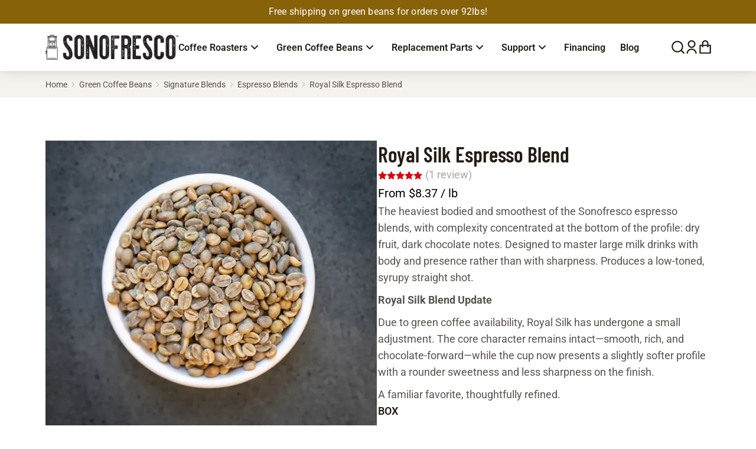

--- FILE ---
content_type: application/javascript; charset=utf-8
request_url: https://sonofresco.com/wp-content/themes/Sonofresco25/js/compatibility/elementor/the7-woocommerce-list-variations.min.js?ver=14.2.0
body_size: 2570
content:
jQuery((function(t){class e{constructor(t){this.data=t||{},this.data.outOfStockAttributes=this.findOutOfStockAttributes(),this.data.state=this.data.state||{},this.data.$originPrice=this.data.$price.clone()}getState(t){return t?this.data.state[t]:Object.assign({},this.data.state)}render(){const e=this.getState();if(!e)return;const n=this.data.$variations.find("li"),i=Object.keys(e).filter((function(t){return!!t})).map((function(n){return'[data-id="'+t.escapeSelector(e[n])+'"]'})).join(",");n.removeClass("active"),n.find(i).each((function(){t(this).parent().addClass("active")})),this.handleOutOfStockVisibility(this.findMatchingOutOfStockVariations());const a=this.findMatchingVariation();a?(this.data.$addToCartButton.attr("data-product_id",a.variation_id),this.data.$addToCartButton.removeClass("variation-btn-disabled"),a.price_html&&this.updateProductPriceData(t(a.price_html))):(this.data.$addToCartButton.attr("data-product_id",""),this.data.$addToCartButton.addClass("variation-btn-disabled"),this.updateProductPriceData(this.data.$originPrice.clone()))}updateState(t){this.data.state=Object.assign({},this.data.state,t),this.render()}findMatchingVariation(){const t=this.data.variations,e=this.getState();for(var n=[],i=0;i<t.length;i++){var a=t[i];this.isExactMatch(a.attributes,e)&&n.push(a)}return n.shift()}updateProductPriceData(t){this.data.$price.replaceWith(t),this.data.$price=t}getVariationImage(e){const n=this.findFirstMatchingVariationOfGivenState(e);if(!n)return;const i=n.image;return t(`\n                    <img\n                        class="replaced-img preload-me aspect lazy lazy-load"\n                        style="--ratio: ${i.src_w} / ${i.src_h};"\n                        width="${i.src_w}"\n                        height="${i.src_h}"\n                        data-src="${i.src}"\n                        data-srcset="${i.srcset||""}"\n                        alt="${i.alt||""}"\n                        title="${i.title||""}"\n                        data-caption="${i.data_caption||""}"\n                        loading="eager"\n                        data-large_image="${i.full_src}"\n                        data-large_image_width="${i.full_src_w}"\n                        data-large_image_height="${i.full_src_h}"\n                        sizes="${i.sizes}"\n                    />\n                `)}handleOutOfStockVisibility(e){const n=e||this.data.outOfStockAttributes,i=this.data.$variations.find("li a");i.removeClass("out-of-stock");for(const[e,a]of Object.entries(n))if(a.length){const e=a.slice().map((e=>'[data-id="'+t.escapeSelector(e)+'"]')).join(",");i.filter(e).addClass("out-of-stock")}}getAttributesCombination(){const t=Object.entries(this.getState()).reduce((function(t,[e,n]){return n&&(t[e]=n),t}),{}),e=Object.keys(t),n=Object.values(t),i=[];if(e.length>1)for(let a=0;a<e.length;a++){const o=e[a];if(n[a]){const e=Object.assign({},t);e[o]="",i.push(e)}}return i}getMatchingIntersectionAttributes(t,e,n){const i=e.filter((function(e){return Object.entries(e.attributes).every((function([e,n]){return!t[e]||!n||t[e]===n}))})),a={};for(const[e,o]of Object.entries(n)){const[n,s]=e.split("///");t[n]!==s&&o.forEach((function(t){-1!==i.indexOf(t)&&(a[e]=a[e]||[],-1===a[e].indexOf(t)&&a[e].push(t))}))}return a}findMatchingOutOfStockVariations(){const t=this,e=this.data.variations,n=this.getState(),i=Object.keys(n).filter((function(t){return n[t]})).length,a=[],o={},s={},r={},c={};e.forEach((function(e){const i=t.isMatch(e.attributes,n);i&&a.push(e);for(const[t,n]of Object.entries(e.attributes)){const a=t+"///"+n;r[a]=r[a]||[],-1===r[a].indexOf(e)&&r[a].push(e),e.is_in_stock&&(c[a]=c[a]||[],-1===c[a].indexOf(e)&&c[a].push(e)),i&&(o[a]=o[a]||[],-1===o[a].indexOf(e)&&o[a].push(e),e.is_in_stock&&(s[a]=s[a]||[],-1===s[a].indexOf(e)&&s[a].push(e)))}}));const d={},u=this.getAttributesCombination();if(u.length)u.forEach((function(e){const i=t.getMatchingIntersectionAttributes(e,a,s);for(const[t,e]of Object.entries(i)){const[e,i]=t.split("///");n[e]&&(d[e]=d[e]||[],d[e].push(i))}}));else for(const[t,e]of Object.entries(c)){const[e,a]=t.split("///");(n[e]||0===i)&&(d[e]=d[e]||[],d[e].push(a))}const l=t.getMatchingIntersectionAttributes(n,a,s);for(const[t,e]of Object.entries(l)){const[e,n]=t.split("///");d[e]=d[e]||[],d[e].push(n)}for(const[t,e]of Object.entries(d))d[t]=[...new Set(e)];const h={};for(const[t,e]of Object.entries(r)){const[e,n]=t.split("///");!n||d[e]&&-1!==d[e].indexOf(n)||(h[e]=h[e]||[],h[e].push(n))}return h}findOutOfStockAttributes(){const t=this.data.variations;let e=[],n=[],i={};for(let i=0;i<t.length;i++){let a=t[i];a.is_in_stock?e.push(Object.entries(a.attributes)):n.push(Object.entries(a.attributes))}e=[].concat(...e),n=[].concat(...n);const a=function(t,e){const n=e[0],i=e[1];return t[n]=t[n]||[],t[n].push(i),t},o=e.reduce(a,{}),s=n.reduce(a,{});for(const[t,e]of Object.entries(s)){const n=void 0===o[t];(n||o[t])&&(i[t]=e.filter((function(e){return n||!o[t].includes(e)})))}return i}findFirstMatchingVariationOfGivenState(t){if(!t||0===Object.keys(t).length)return;const e=this.data.variations;for(let n=0;n<e.length;n++){let i=e[n];if(this.isExactMatch(t,i.attributes))return i}}isMatch(t,e){var n=!1;for(var i in t)if(t.hasOwnProperty(i)){var a=t[i],o=e[i];void 0!==a&&void 0!==o&&0!==a.length&&0!==o.length&&a===o&&(n=!0)}return n}isExactMatch(t,e){var n=!0;for(var i in t)if(t.hasOwnProperty(i)){var a=t[i],o=e[i];(void 0===a||void 0===o||0===o.length||0!==a.length&&a!==o)&&(n=!1)}return n}}t.productsVariations=function(n){const i=t(n),a=new The7ElementorSettings(i);let o,s,r,c,d={};t.data(n,"productsVariations",i),d={init:function(){const n=i.find(".quantity");if(n.length){const e=i.find(".box-button"),a=t(".qty",n);a.on("change",(function(){e.attr("data-quantity",parseInt(a.val()))}))}const o=i.find("[data-product_variations]");if(o.length){o.each((function(){const n=t(this),o=n.find(".products-variations"),s=n.find(".box-button");let r;r="the7-woocommerce-loop-add-to-cart.default"===i.data("widget_type")?n.closest('div[data-elementor-type="loop-item"]').find(".price").first():n.find("span.price").first();const c=new e({variations:n.data("product_variations"),$addToCartButton:s,$variations:o,$price:r}),d=[];o.each((function(){const e=t(this),n=e.attr("data-atr"),i=e.find("[data-id]");1===i.length&&d.push({attribute:n,value:i.first().data("id")})}));const u=d.map((function(t){return t.attribute})),l=[...d],h=n.data("default_attributes")||{};for(const[t,e]of Object.entries(h))-1===u.indexOf(t)&&l.push({attribute:t,value:e});const f=l.reduce((function(t,e){return t[e.attribute]=e.value,t}),{});c.findFirstMatchingVariationOfGivenState(f)&&c.updateState(f),o.find("li a").data("the7_product_variations_obj",c).data("the7_must_be_active_attribute_names",u),s.attr("data-product_id",""),s.on("click",(function(e){const n=t(this);if("n"==a.getCurrentDeviceSetting("show_variations"))return e.preventDefault(),void window.location.assign(n.attr("href"));n.is(".add_to_cart_button.variation-btn-disabled")&&e.preventDefault()})),c.render()}));const n=i.find(".products-variations li a");if(t(".touchevents").length){let e,i;n.on("touchstart",(function(t){e=t.originalEvent.touches[0].pageY,i=t.originalEvent.touches[0].pageX})),n.on("touchend",(function(n){n.preventDefault();let a=n.originalEvent.changedTouches[0].pageX,o=n.originalEvent.changedTouches[0].pageY;if(e===o||i===a){const e=t(this);d.selectAttribute(e)}}))}else n.on("click",(function(e){"none"!==t(this).parents().siblings(".woocommerce-variation-add-to-cart").css("display")&&e.preventDefault();const n=t(this);d.selectAttribute(n)}))}if(!!t("html.mobile-true").length){const e=i.find(".trigger-img-hover");e.each((function(){const n=t(this);let o,s;if(n.hasClass("woo-ready"))return;const r=!!n.closest(".product-type-variable",i).length;n.on("touchstart",(function(t){o=t.originalEvent.touches[0].pageY,s=t.originalEvent.touches[0].pageX})),n.on("touchend",(function(n){const i=t(this),c=n.originalEvent.changedTouches[0].pageX,u=n.originalEvent.changedTouches[0].pageY,l=!i.hasClass("is-clicked");let h=l;if(l){let l;if(i.hasClass("woo-buttons-on-img"))l=!0;else{const t=i.find(".woo-buttons-on-img").get(0);l=n.originalEvent&&t&&n.originalEvent.composedPath().includes(t)}if(l&&t(n.target).closest(".products-variations-wrap, .woo-list-buttons",i).length){const t=a.getCurrentDeviceSetting("show_variations_on_hover"),e=a.getCurrentDeviceSetting("show_btn_on_hover");(!r||t&&"on-hover"!==t)&&(e&&"on-hover"!==e)&&(h=!1)}if(o==u||s==c){e.removeClass("is-clicked"),i.addClass("is-clicked");const t={boundaryElement:i.get(0),$affectedElements:e};elementorFrontend.elements.$body.off("touchstart",d.onOuterTouchHandler).on("touchstart",t,d.onOuterTouchHandler)}}h&&n.preventDefault()})),n.addClass("woo-ready")}))}},getProductSlider:function(){if(void 0===o&&void 0!==c){const t=c.find(".elementor-widget-the7-slider-common");o=t.length?t.data("productSlider").getSwiper():null}return o},replaceImage:function(e,n){s||(s=e.first().clone()),c.addClass("replace-is-loading"),r=t(),e.each((function(){t(this).replaceWith((function(){const t=n.clone();return t.on("load",(function(){c.removeClass("replace-is-loading")})),r=r.add(t),t}))})),c.addClass("has-replaced-img"),c.layzrInitialisation()},restoreImage:function(){r&&r.length&&s&&s.length&&(d.replaceImage(r,s),r=void 0,c.removeClass("has-replaced-img"))},updateProductImage:function(e){if(!e||!e.length)return void d.restoreImage();const n=d.getProductSlider();if(n){const i=t(n.wrapperEl).find('img[src="'+e.attr("data-src")+'"]').first();if(i.length)d.restoreImage(),n.slideTo(n.slides.indexOf(i.closest(".the7-swiper-slide")[0]));else{n.slideTo(1);const i=1===n.slides.length?t(n.slides[0]).find("img"):t(n.$wrapperEl).find('.the7-swiper-slide[data-swiper-slide-index="0"]').find("img");d.replaceImage(i,e)}}else{const t=c.find("img").first();t[0].src!==e.attr("data-src")&&d.replaceImage(t,e)}},selectAttribute:function(t){const e=t.data("the7_product_variations_obj"),n=t.closest("ul").attr("data-atr"),o=-1!==t.data("the7_must_be_active_attribute_names").indexOf(n),s=String(t.data("id"));if(o&&e.getState(n)===s)return;const r={[n]:t.parent().hasClass("active")?"":s},u=Object.entries(Object.assign({},e.getState(),r)).reduce(((t,[e,n])=>(n&&(t[e]=n),t)),{});c=i.hasClass("elementor-widget-the7-woocommerce-loop-add-to-cart")?t.closest(".product"):t.closest(".woocom-project"),d.updateProductImage(e.getVariationImage(u)),t.is(".out-of-stock")||"n"===a.getCurrentDeviceSetting("show_add_to_cart")||e.updateState(r)},onOuterTouchHandler:function(t){t.originalEvent&&t.data&&t.data.boundaryElement&&!t.originalEvent.composedPath().includes(t.data.boundaryElement)&&t.data.$affectedElements&&t.data.$affectedElements.removeClass("is-clicked")&&elementorFrontend.elements.$body.off("touchstart",d.onOuterTouchHandler)}},d.init()},t.fn.productsVariations=function(){return this.each((function(){void 0!==t(this).data("productsVariations")&&t(this).removeData("productsVariations"),new t.productsVariations(this)}))}})),jQuery(window).on("elementor/frontend/init",(function(){const t=function(t,e){e((function(){t.productsVariations()}))};elementorFrontend.hooks.addAction("frontend/element_ready/the7-wc-products.default",t),elementorFrontend.hooks.addAction("frontend/element_ready/the7-wc-products-carousel.default",t),elementorFrontend.hooks.addAction("frontend/element_ready/the7-woocommerce-loop-add-to-cart.default",t)}));